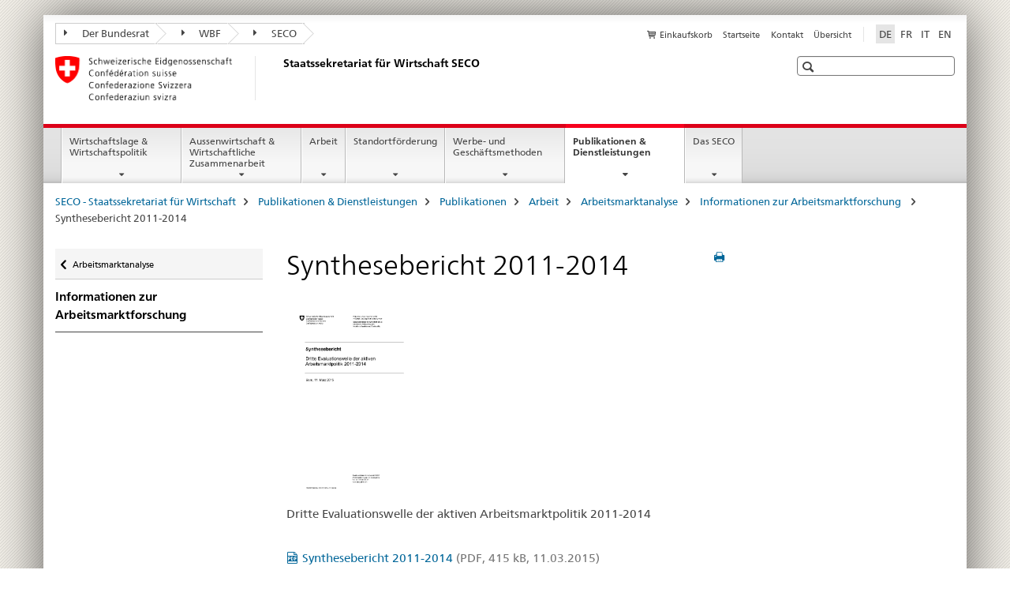

--- FILE ---
content_type: text/html;charset=utf-8
request_url: https://www.seco.admin.ch/seco/de/home/Publikationen_Dienstleistungen/Publikationen_und_Formulare/Arbeit/Arbeitsmarkt/Informationen_Arbeitsmarktforschung/synthesebericht-2011-2014.html
body_size: 9237
content:

<!DOCTYPE HTML>
<!--[if lt IE 7 ]> <html lang="de" class="no-js ie6 oldie"> <![endif]-->
<!--[if IE 7 ]> <html lang="de" class="no-js ie7 oldie"> <![endif]-->
<!--[if IE 8 ]> <html lang="de" class="no-js ie8 oldie"> <![endif]-->
<!--[if IE 9 ]> <html lang="de" class="no-js ie9"> <![endif]-->
<!--[if gt IE 9 ]><!--><html lang="de" class="no-js no-ie"> <!--<![endif]-->


    
<head>
    
    


	
	
		<title>Synthesebericht 2011-2014</title>
	
	


<meta charset="utf-8" />
<meta http-equiv="X-UA-Compatible" content="IE=edge" />
<meta name="viewport" content="width=device-width, initial-scale=1.0" />
<meta http-equiv="cleartype" content="on" />


	<meta name="msapplication-TileColor" content="#ffffff"/>
	<meta name="msapplication-TileImage" content="/etc/designs/core/frontend/guidelines/img/ico/mstile-144x144.png"/>
	<meta name="msapplication-config" content="/etc/designs/core/frontend/guidelines/img/ico/browserconfig.xml"/>



	
	
		
	




	<meta name="google-site-verification" content="L1MdGykfJq7pXHWfq1rP7u7k1gco6UTQ9z1LLcehbg8" />


<meta name="language" content="de" />
<meta name="author" content="Staatssekretariat für Wirtschaft SECO" />




	<!-- current page in other languages -->
	
		<link rel="alternate" type="text/html" href="/seco/de/home/Publikationen_Dienstleistungen/Publikationen_und_Formulare/Arbeit/Arbeitsmarkt/Informationen_Arbeitsmarktforschung/synthesebericht-2011-2014.html" hreflang="de" lang="de"/>
	
		<link rel="alternate" type="text/html" href="/seco/en/home/Publikationen_Dienstleistungen/Publikationen_und_Formulare/Arbeit/Arbeitsmarkt/Informationen_Arbeitsmarktforschung/synthesebericht-2011-2014.html" hreflang="en" lang="en"/>
	
		<link rel="alternate" type="text/html" href="/seco/it/home/Publikationen_Dienstleistungen/Publikationen_und_Formulare/Arbeit/Arbeitsmarkt/Informationen_Arbeitsmarktforschung/synthesebericht-2011-2014.html" hreflang="it" lang="it"/>
	
		<link rel="alternate" type="text/html" href="/seco/fr/home/Publikationen_Dienstleistungen/Publikationen_und_Formulare/Arbeit/Arbeitsmarkt/Informationen_Arbeitsmarktforschung/synthesebericht-2011-2014.html" hreflang="fr" lang="fr"/>
	




	<meta name="twitter:card" content="summary"/>
	
	
		<meta property="og:url" content="https://www.seco.admin.ch/seco/de/home/Publikationen_Dienstleistungen/Publikationen_und_Formulare/Arbeit/Arbeitsmarkt/Informationen_Arbeitsmarktforschung/synthesebericht-2011-2014.html"/>
	
	<meta property="og:type" content="article"/>
	
		<meta property="og:title" content="Synthesebericht 2011-2014"/>
	
	
	






    









	<!--style type="text/css" id="antiClickjack">body{display:none !important;}</style-->
	<script type="text/javascript">

		var styleElement = document.createElement('STYLE');
		styleElement.setAttribute('id', 'antiClickjack');
		styleElement.setAttribute('type', 'text/css');
		styleElement.innerHTML = 'body {display:none !important;}';
		document.getElementsByTagName('HEAD')[0].appendChild(styleElement);

		if (self === top) {
			var antiClickjack = document.getElementById("antiClickjack");
			antiClickjack.parentNode.removeChild(antiClickjack);
		} else {
			top.location = self.location;
		}
	</script>




<script src="/etc.clientlibs/clientlibs/granite/jquery.min.js"></script>
<script src="/etc.clientlibs/clientlibs/granite/utils.min.js"></script>



	<script>
		Granite.I18n.init({
			locale: "de",
			urlPrefix: "/libs/cq/i18n/dict."
		});
	</script>



	<link rel="stylesheet" href="/etc/designs/core/frontend/guidelines.min.css" type="text/css">

	<link rel="stylesheet" href="/etc/designs/core/frontend/modules.min.css" type="text/css">

	
	<link rel="shortcut icon" href="/etc/designs/core/frontend/guidelines/img/ico/favicon.ico">
	<link rel="apple-touch-icon" sizes="57x57" href="/etc/designs/core/frontend/guidelines/img/ico/apple-touch-icon-57x57.png"/>
	<link rel="apple-touch-icon" sizes="114x114" href="/etc/designs/core/frontend/guidelines/img/ico/apple-touch-icon-114x114.png"/>
	<link rel="apple-touch-icon" sizes="72x72" href="/etc/designs/core/frontend/guidelines/img/ico/apple-touch-icon-72x72.png"/>
	<link rel="apple-touch-icon" sizes="144x144" href="/etc/designs/core/frontend/guidelines/img/ico/apple-touch-icon-144x144.png"/>
	<link rel="apple-touch-icon" sizes="60x60" href="/etc/designs/core/frontend/guidelines/img/ico/apple-touch-icon-60x60.png"/>
	<link rel="apple-touch-icon" sizes="120x120" href="/etc/designs/core/frontend/guidelines/img/ico/apple-touch-icon-120x120.png"/>
	<link rel="apple-touch-icon" sizes="76x76" href="/etc/designs/core/frontend/guidelines/img/ico/apple-touch-icon-76x76.png"/>
	<link rel="icon" type="image/png" href="/etc/designs/core/frontend/guidelines/img/ico/favicon-96x96.png" sizes="96x96"/>
	<link rel="icon" type="image/png" href="/etc/designs/core/frontend/guidelines/img/ico/favicon-16x16.png" sizes="16x16"/>
	<link rel="icon" type="image/png" href="/etc/designs/core/frontend/guidelines/img/ico/favicon-32x32.png" sizes="32x32"/>







	<!--[if lt IE 9]>
		<script src="https://cdnjs.cloudflare.com/polyfill/v2/polyfill.js?version=4.8.0"></script>
	<![endif]-->



    



    
        

	

    

</head>


    

<body class="mod mod-layout   skin-layout-template-publications" data-glossary="/seco/de/home.glossaryjs.json">

<div class="mod mod-contentpage">
<ul class="access-keys" role="navigation">
    <li><a href="/seco/de/home.html" accesskey="0">Homepage</a></li>
    
    <li><a href="#main-navigation" accesskey="1">Main navigation</a></li>
    
    
    <li><a href="#content" accesskey="2">Content area</a></li>
    
    
    <li><a href="#site-map" accesskey="3">Sitemap</a></li>
    
    
    <li><a href="#search-field" accesskey="4">Search</a></li>
    
</ul>
</div>

<!-- begin: container -->
<div class="container container-main">

    


<header style="background-size: cover; background-image:" role="banner">
	

	<div class="clearfix">
		
			


	



	<nav class="navbar treecrumb pull-left">

		
		
			<h2 class="sr-only">Treecrumb Bundesverwaltung</h2>
		

		
			
				<ul class="nav navbar-nav">
				

						

						
						<li class="dropdown">
							
							
								
									<a id="federalAdministration-dropdown" href="#" aria-label="Der Bundesrat" class="dropdown-toggle" data-toggle="dropdown"><span class="icon icon--right"></span> Der Bundesrat</a>
								
								
							

							
								
								<ul class="dropdown-menu" role="menu" aria-labelledby="federalAdministration-dropdown">
									
										
										<li class="dropdown-header">
											
												
													<a href="https://www.admin.ch/gov/de/start.html" aria-label="Der Bundesrat admin.ch" target="_blank" title="">Der Bundesrat admin.ch</a>
												
												
											

											
											
												
													<ul>
														<li>
															
																
																
																
																	<a href="http://www.bk.admin.ch" aria-label="BK: Schweizerische Bundeskanzlei" target="_blank" title=""> BK: Schweizerische Bundeskanzlei</a>
																
															
														</li>
													</ul>
												
											
												
													<ul>
														<li>
															
																
																
																
																	<a href="http://www.eda.admin.ch/" aria-label="EDA: Eidgenössisches Departement für auswärtige Angelegenheiten" target="_blank" title=""> EDA: Eidgenössisches Departement für auswärtige Angelegenheiten</a>
																
															
														</li>
													</ul>
												
											
												
													<ul>
														<li>
															
																
																
																
																	<a href="http://www.edi.admin.ch/" aria-label="EDI: Eidgenössisches Departement des Innern" target="_blank" title=""> EDI: Eidgenössisches Departement des Innern</a>
																
															
														</li>
													</ul>
												
											
												
													<ul>
														<li>
															
																
																
																
																	<a href="http://www.ejpd.admin.ch/" aria-label="EJPD: Eidgenössisches Justiz- und Polizeidepartement" target="_blank" title=""> EJPD: Eidgenössisches Justiz- und Polizeidepartement</a>
																
															
														</li>
													</ul>
												
											
												
													<ul>
														<li>
															
																
																
																
																	<a href="http://www.vbs.admin.ch/" aria-label="VBS: Eidgenössisches Departement für Verteidigung, Bevölkerungsschutz und Sport" target="_blank" title=""> VBS: Eidgenössisches Departement für Verteidigung, Bevölkerungsschutz und Sport</a>
																
															
														</li>
													</ul>
												
											
												
													<ul>
														<li>
															
																
																
																
																	<a href="http://www.efd.admin.ch/" aria-label="EFD: Eidgenössisches Finanzdepartement" target="_blank" title=""> EFD: Eidgenössisches Finanzdepartement</a>
																
															
														</li>
													</ul>
												
											
												
													<ul>
														<li>
															
																
																
																
																	<a href="https://www.wbf.admin.ch" aria-label="WBF: Eidgenössisches Departement für Wirtschaft, Bildung und Forschung" target="_blank" title=""> WBF: Eidgenössisches Departement für Wirtschaft, Bildung und Forschung</a>
																
															
														</li>
													</ul>
												
											
												
													<ul>
														<li>
															
																
																
																
																	<a href="http://www.uvek.admin.ch/" aria-label="UVEK: Eidgenössisches Departement für Umwelt, Verkehr, Energie und Kommunikation" target="_blank" title=""> UVEK: Eidgenössisches Departement für Umwelt, Verkehr, Energie und Kommunikation</a>
																
															
														</li>
													</ul>
												
											
										</li>
									
								</ul>
							
						</li>
					

						

						
						<li class="dropdown">
							
							
								
									<a id="departement-dropdown" href="#" aria-label="WBF" class="dropdown-toggle" data-toggle="dropdown"><span class="icon icon--right"></span> WBF</a>
								
								
							

							
								
								<ul class="dropdown-menu" role="menu" aria-labelledby="departement-dropdown">
									
										
										<li class="dropdown-header">
											
												
													<a href="https://www.wbf.admin.ch" aria-label="WBF: Eidgenössisches Departement für Wirtschaft, Bildung und Forschung" target="_blank" title="">WBF: Eidgenössisches Departement für Wirtschaft, Bildung und Forschung</a>
												
												
											

											
											
												
													<ul>
														<li>
															
																
																
																
																	<a href="https://www.sbfi.admin.ch/sbfi/de/home.html" aria-label="SBFI: Staatssekretariat für Bildung, Forschung und Innovation" target="_blank" title=""> SBFI: Staatssekretariat für Bildung, Forschung und Innovation</a>
																
															
														</li>
													</ul>
												
											
												
													<ul>
														<li>
															
																
																
																
																	<a href="https://www.blw.admin.ch/blw/de/home.html" aria-label="BLW: Bundesamt für Landwirtschaft" target="_blank" title=""> BLW: Bundesamt für Landwirtschaft</a>
																
															
														</li>
													</ul>
												
											
												
													<ul>
														<li>
															
																
																
																
																	<a href="http://www.bwl.admin.ch/index.html?lang=de" aria-label="BWL: Bundesamt für wirtschaftliche Landesversorgung" target="_blank" title=""> BWL: Bundesamt für wirtschaftliche Landesversorgung</a>
																
															
														</li>
													</ul>
												
											
												
													<ul>
														<li>
															
																
																
																
																	<a href="https://www.bwo.admin.ch/bwo/de/home.html" aria-label="BWO: Bundesamt für Wohnungswesen" target="_blank" title=""> BWO: Bundesamt für Wohnungswesen</a>
																
															
														</li>
													</ul>
												
											
												
													<ul>
														<li>
															
																
																
																
																	<a href="https://www.kti.admin.ch/kti/de/home.html" aria-label="KTI: Kommission für Technologie und Innovation" target="_blank" title=""> KTI: Kommission für Technologie und Innovation</a>
																
															
														</li>
													</ul>
												
											
												
													<ul>
														<li>
															
																
																
																
																	<a href="https://www.zivi.admin.ch/de/" aria-label="ZIVI: Bundesamt für Zivildienst" target="_blank" title=""> ZIVI: Bundesamt für Zivildienst</a>
																
															
														</li>
													</ul>
												
											
												
													<ul>
														<li>
															
																
																
																
																	<a href="https://www.konsum.admin.ch/bfk/de/home.html" aria-label="BFK: Eidgenössisches Büro für Konsumentenfragen" target="_blank" title=""> BFK: Eidgenössisches Büro für Konsumentenfragen</a>
																
															
														</li>
													</ul>
												
											
												
													<ul>
														<li>
															
																
																
																
																	<a href="https://www.preisueberwacher.admin.ch/pue/de/home.html" aria-label="PUE: Preisüberwachung" target="_blank" title=""> PUE: Preisüberwachung</a>
																
															
														</li>
													</ul>
												
											
												
													<ul>
														<li>
															
																
																
																
																	<a href="https://www.weko.admin.ch/weko/de/home.html" aria-label="WEKO: Wettbewerbskommission" target="_blank" title=""> WEKO: Wettbewerbskommission</a>
																
															
														</li>
													</ul>
												
											
										</li>
									
								</ul>
							
						</li>
					

						

						
						<li class="dropdown">
							
							
								
									<a id="federalOffice-dropdown" href="#" aria-label="SECO" class="dropdown-toggle" data-toggle="dropdown"><span class="icon icon--right"></span> SECO</a>
								
								
							

							
								
								<ul class="dropdown-menu" role="menu" aria-labelledby="federalOffice-dropdown">
									
										
										<li class="dropdown-header">
											
												
													<a href="/seco/de/home/wirtschaftslage---wirtschaftspolitik/wirtschaftspolitik.html" aria-label="Wirtschaftspolitik" data-skipextcss="true">Wirtschaftspolitik</a>
												
												
											

											
											
												
													<ul>
														<li>
															
																
																
																
																	<a href="/seco/de/home/wirtschaftslage---wirtschaftspolitik/Wirtschaftslage.html" aria-label="Wirtschaftslage" data-skipextcss="true"> Wirtschaftslage</a>
																
															
														</li>
													</ul>
												
											
												
													<ul>
														<li>
															
																
																
																
																	<a href="/seco/de/home/Aussenwirtschaftspolitik_Wirtschaftliche_Zusammenarbeit/Wirtschaftsbeziehungen.html" aria-label="Aussenwirtschaft" data-skipextcss="true"> Aussenwirtschaft</a>
																
															
														</li>
													</ul>
												
											
												
													<ul>
														<li>
															
																
																
																
																	<a href="/seco/de/home/Arbeit/Arbeitsbedingungen.html" aria-label="Arbeitsbedingungen" data-skipextcss="true"> Arbeitsbedingungen</a>
																
															
														</li>
													</ul>
												
											
												
													<ul>
														<li>
															
																
																
																
																	<a href="/seco/de/home/Arbeit/Personenfreizugigkeit_Arbeitsbeziehungen.html" aria-label="Personenfreizügigkeit und Arbeitsbeziehungen" data-skipextcss="true"> Personenfreizügigkeit und Arbeitsbeziehungen</a>
																
															
														</li>
													</ul>
												
											
												
													<ul>
														<li>
															
																
																
																
																	<a href="/seco/de/home/Arbeit/Arbeitslosenversicherung.html" aria-label="Arbeitslosenversicherung" data-skipextcss="true"> Arbeitslosenversicherung</a>
																
															
														</li>
													</ul>
												
											
												
													<ul>
														<li>
															
																
																
																
																	<a href="/seco/de/home/Arbeit/Internationale_Arbeitsfragen.html" aria-label="Internationale Arbeitsfragen" data-skipextcss="true"> Internationale Arbeitsfragen</a>
																
															
														</li>
													</ul>
												
											
												
													<ul>
														<li>
															
																
																
																
																	<a href="/seco/de/home/Standortfoerderung/Exportfoerderung_Standortpromotion.html" aria-label="Exportförderung und Standortpromotion" data-skipextcss="true"> Exportförderung und Standortpromotion</a>
																
															
														</li>
													</ul>
												
											
												
													<ul>
														<li>
															
																
																
																
																	<a href="/seco/de/home/Standortfoerderung/Regional_Raumordnungspolitik.html" aria-label="Regional- und Raumordnungspolitik" data-skipextcss="true"> Regional- und Raumordnungspolitik</a>
																
															
														</li>
													</ul>
												
											
												
													<ul>
														<li>
															
																
																
																
																	<a href="/seco/de/home/Standortfoerderung/KMU-Politik.html" aria-label="KMU-Politik" data-skipextcss="true"> KMU-Politik</a>
																
															
														</li>
													</ul>
												
											
												
													<ul>
														<li>
															
																
																
																
																	<a href="/seco/de/home/Standortfoerderung/Tourismuspolitik.html" aria-label="Tourismuspolitik" data-skipextcss="true"> Tourismuspolitik</a>
																
															
														</li>
													</ul>
												
											
												
													<ul>
														<li>
															
																
																
																
																	<a href="/seco/de/home/Werbe_Geschaeftsmethoden.html" aria-label="Werbe- und Geschäftsmethoden" data-skipextcss="true"> Werbe- und Geschäftsmethoden</a>
																
															
														</li>
													</ul>
												
											
										</li>
									
								</ul>
							
						</li>
					
				</ul>
			
			
		
	</nav>




		

		
<!-- begin: metanav -->
<section class="nav-services clearfix">
	
	
		


	
	<h2>Synthesebericht 2011-2014</h2>

	

		
		

		<nav class="nav-lang">
			<ul>
				
					<li>
						
							
								<a class="active" lang="de" title="Deutsch selected" aria-label="Deutsch selected">DE</a>
							
							
							
						
					</li>
				
					<li>
						
							
							
								<a href="/seco/fr/home/Publikationen_Dienstleistungen/Publikationen_und_Formulare/Arbeit/Arbeitsmarkt/Informationen_Arbeitsmarktforschung/synthesebericht-2011-2014.html" lang="fr" title="Französisch" aria-label="Französisch">FR</a>
							
							
						
					</li>
				
					<li>
						
							
							
								<a href="/seco/it/home/Publikationen_Dienstleistungen/Publikationen_und_Formulare/Arbeit/Arbeitsmarkt/Informationen_Arbeitsmarktforschung/synthesebericht-2011-2014.html" lang="it" title="Italienisch" aria-label="Italienisch">IT</a>
							
							
						
					</li>
				
					<li>
						
							
							
								<a href="/seco/en/home/Publikationen_Dienstleistungen/Publikationen_und_Formulare/Arbeit/Arbeitsmarkt/Informationen_Arbeitsmarktforschung/synthesebericht-2011-2014.html" lang="en" title="Englisch" aria-label="Englisch">EN</a>
							
							
						
					</li>
				
			</ul>
		</nav>

	


		
		

    
        
            
            

                
                <h2 class="sr-only">Service navigation</h2>

                <nav class="nav-service">
                    <ul>
                        
                            <li>
                                <a href="/seco/de/home/Publikationen_Dienstleistungen/Publikationen_und_Formulare/bestellformular_info.html" class="icon icon--before icon--cart" title="Einkaufskorb" aria-label="Einkaufskorb">Einkaufskorb</a>
                                <span class="shopping-cart-count"></span>
                            </li>
                        
                        
                            <li><a href="/seco/de/home.html" title="Startseite" aria-label="Startseite" data-skipextcss="true">Startseite</a></li>
                        
                            <li><a href="/seco/de/home/seco/Kontakt.html" target="_blank" title="Kontakt" aria-label="Kontakt" data-skipextcss="true">Kontakt</a></li>
                        
                            <li><a href="/seco/de/home/sitemap.html" title="&Uuml;bersicht" aria-label="&Uuml;bersicht" data-skipextcss="true">&Uuml;bersicht</a></li>
                        
                    </ul>
                </nav>

            
        
    


	
	
</section>
<!-- end: metanav -->

	</div>

	
		

	
	
		
<div class="mod mod-logo">
    
        
        
            
                <a href="/seco/de/home.html" class="brand  hidden-xs" id="logo" title="SECO - Staatssekretariat f&uuml;r Wirtschaft" aria-label="SECO - Staatssekretariat f&uuml;r Wirtschaft">
                    
                        
                            <img src="/seco/de/_jcr_content/logo/image.imagespooler.png/1458543379936/logo.png" alt="Staatssekretariat f&#252;r Wirtschaft SECO"/>
                        
                        
                    
                    <h2 id="logo-desktop-departement">Staatssekretariat f&uuml;r Wirtschaft SECO
                    </h2>
                </a>
                
            
        
    
</div>

	


	

 	
		


	



	
	
		

<div class="mod mod-searchfield">

	
		

		
			

			<!-- begin: sitesearch desktop-->
			<div class="mod mod-searchfield global-search global-search-standard">
				<form action="/seco/de/home/suche.html" class="form-horizontal form-search pull-right">
					<h2 class="sr-only">Suche</h2>
					<label for="search-field" class="sr-only"></label>
					<input id="search-field" name="query" class="form-control search-field" type="text" placeholder=""/>
                    <button class="icon icon--search icon--before" tabindex="0" role="button">
                        <span class="sr-only"></span>
                    </button>
                    <button class="icon icon--close icon--after search-reset" tabindex="0" role="button"><span class="sr-only"></span></button>
					<div class="search-results">
						<div class="search-results-list"></div>
					</div>
				</form>
			</div>
			<!-- end: sitesearch desktop-->

		
	

</div>

	



	

	

 	


</header>



    


	
	
		

<div class="mod mod-mainnavigation">

	<!-- begin: mainnav -->
	<div class="nav-main yamm navbar" id="main-navigation">

		<h2 class="sr-only">
			Hauptnavigation
		</h2>

		
			


<!-- mobile mainnav buttonbar -->
 <section class="nav-mobile">
	<div class="table-row">
		<div class="nav-mobile-header">
			<div class="table-row">
				<span class="nav-mobile-logo">
					
						
						
							<img src="/etc/designs/core/frontend/guidelines/img/swiss.svg" onerror="this.onerror=null; this.src='/etc/designs/core/frontend/guidelines/img/swiss.png'" alt="Staatssekretariat für Wirtschaft SECO"/>
						
					
				</span>
				<h2>
					<a href="/seco/de/home.html" title="SECO - Staatssekretariat f&uuml;r Wirtschaft" aria-label="SECO - Staatssekretariat f&uuml;r Wirtschaft">SECO</a>
				</h2>
			</div>
		</div>
		<div class="table-cell dropdown">
			<a href="#" class="nav-mobile-menu dropdown-toggle" data-toggle="dropdown">
				<span class="icon icon--menu"></span>
			</a>
			<div class="drilldown dropdown-menu" role="menu">
				<div class="drilldown-container">
					<nav class="nav-page-list">
						
							<ul aria-controls="submenu">
								
									
									
										<li>
											
												
												
													<a href="/seco/de/home/wirtschaftslage---wirtschaftspolitik.html">Wirtschaftslage &amp; Wirtschaftspolitik</a>
												
											
										</li>
									
								
							</ul>
						
							<ul aria-controls="submenu">
								
									
									
										<li>
											
												
												
													<a href="/seco/de/home/Aussenwirtschaftspolitik_Wirtschaftliche_Zusammenarbeit.html">Aussenwirtschaft &amp; Wirtschaftliche Zusammenarbeit</a>
												
											
										</li>
									
								
							</ul>
						
							<ul aria-controls="submenu">
								
									
									
										<li>
											
												
												
													<a href="/seco/de/home/Arbeit.html">Arbeit</a>
												
											
										</li>
									
								
							</ul>
						
							<ul aria-controls="submenu">
								
									
									
										<li>
											
												
												
													<a href="/seco/de/home/Standortfoerderung.html">Standortförderung</a>
												
											
										</li>
									
								
							</ul>
						
							<ul aria-controls="submenu">
								
									
									
										<li>
											
												
												
													<a href="/seco/de/home/Werbe_Geschaeftsmethoden.html">Werbe- und Geschäftsmethoden</a>
												
											
										</li>
									
								
							</ul>
						
							<ul aria-controls="submenu">
								
									
									
										<li>
											
												
												
													<a href="/seco/de/home/Publikationen_Dienstleistungen.html">Publikationen &amp; Dienstleistungen</a>
												
											
										</li>
									
								
							</ul>
						
							<ul aria-controls="submenu">
								
									
									
										<li>
											
												
												
													<a href="/seco/de/home/seco.html">Das SECO</a>
												
											
										</li>
									
								
							</ul>
						

						<button class="yamm-close-bottom" aria-label="Schliessen">
							<span class="icon icon--top" aria-hidden="true"></span>
						</button>
					</nav>
				</div>
			</div>
		</div>
		<div class="table-cell dropdown">
			<a href="#" class="nav-mobile-menu dropdown-toggle" data-toggle="dropdown">
				<span class="icon icon--search"></span>
			</a>
			<div class="dropdown-menu" role="menu">
				
				



	
		


<div class="mod mod-searchfield">

    
        <div class="mod mod-searchfield global-search global-search-mobile">
            <form action="/seco/de/home/suche.html" class="form  mod-searchfield-mobile" role="form">
                <h2 class="sr-only">Suche</h2>
                <label for="search-field-phone" class="sr-only">
                    
                </label>
                <input id="search-field-phone" name="query" class="search-input form-control" type="text" placeholder=""/>
                <button class="icon icon--search icon--before" tabindex="0" role="button">
                    <span class="sr-only"></span>
                </button>
                <button class="icon icon--close icon--after search-reset" tabindex="0" role="button"><span class="sr-only"></span></button>

                <div class="search-results">
                    <div class="search-results-list"></div>
                </div>
            </form>
        </div>
    

</div>

	
	


				
			</div>
		</div>
	</div>
</section>

		

		
		<ul class="nav navbar-nav" aria-controls="submenu">

			
			

				
                
				

				<li class="dropdown yamm-fw  ">
					
						
			      		
							<a href="/seco/de/home/wirtschaftslage---wirtschaftspolitik.html" aria-label="Wirtschaftslage &amp; Wirtschaftspolitik" class="dropdown-toggle" data-toggle="dropdown" data-url="/seco/de/home/wirtschaftslage---wirtschaftspolitik/_jcr_content/par.html">Wirtschaftslage &amp; Wirtschaftspolitik</a>
							
							<ul class="dropdown-menu" role="menu" aria-controls="submenu">
								<li>
									<div class="yamm-content container-fluid">
										<div class="row">
											<div class="col-sm-12">
												<button class="yamm-close btn btn-link icon icon--after icon--close pull-right">Schliessen</button>
											</div>
										</div>
										<div class="row">
											<div class="col-md-12 main-column">

											</div>
										</div>
										<br><br><br>
										<button class="yamm-close-bottom" aria-label="Schliessen"><span class="icon icon--top"></span></button>
									</div>
								</li>
							</ul>
						
					
				</li>
			

				
                
				

				<li class="dropdown yamm-fw  ">
					
						
			      		
							<a href="/seco/de/home/Aussenwirtschaftspolitik_Wirtschaftliche_Zusammenarbeit.html" aria-label="Aussenwirtschaft &amp; Wirtschaftliche Zusammenarbeit" class="dropdown-toggle" data-toggle="dropdown" data-url="/seco/de/home/Aussenwirtschaftspolitik_Wirtschaftliche_Zusammenarbeit/_jcr_content/par.html">Aussenwirtschaft &amp; Wirtschaftliche Zusammenarbeit</a>
							
							<ul class="dropdown-menu" role="menu" aria-controls="submenu">
								<li>
									<div class="yamm-content container-fluid">
										<div class="row">
											<div class="col-sm-12">
												<button class="yamm-close btn btn-link icon icon--after icon--close pull-right">Schliessen</button>
											</div>
										</div>
										<div class="row">
											<div class="col-md-12 main-column">

											</div>
										</div>
										<br><br><br>
										<button class="yamm-close-bottom" aria-label="Schliessen"><span class="icon icon--top"></span></button>
									</div>
								</li>
							</ul>
						
					
				</li>
			

				
                
				

				<li class="dropdown yamm-fw  ">
					
						
			      		
							<a href="/seco/de/home/Arbeit.html" aria-label="Arbeit" class="dropdown-toggle" data-toggle="dropdown" data-url="/seco/de/home/Arbeit/_jcr_content/par.html">Arbeit</a>
							
							<ul class="dropdown-menu" role="menu" aria-controls="submenu">
								<li>
									<div class="yamm-content container-fluid">
										<div class="row">
											<div class="col-sm-12">
												<button class="yamm-close btn btn-link icon icon--after icon--close pull-right">Schliessen</button>
											</div>
										</div>
										<div class="row">
											<div class="col-md-12 main-column">

											</div>
										</div>
										<br><br><br>
										<button class="yamm-close-bottom" aria-label="Schliessen"><span class="icon icon--top"></span></button>
									</div>
								</li>
							</ul>
						
					
				</li>
			

				
                
				

				<li class="dropdown yamm-fw  ">
					
						
			      		
							<a href="/seco/de/home/Standortfoerderung.html" aria-label="Standortförderung" class="dropdown-toggle" data-toggle="dropdown" data-url="/seco/de/home/Standortfoerderung/_jcr_content/par.html">Standortförderung</a>
							
							<ul class="dropdown-menu" role="menu" aria-controls="submenu">
								<li>
									<div class="yamm-content container-fluid">
										<div class="row">
											<div class="col-sm-12">
												<button class="yamm-close btn btn-link icon icon--after icon--close pull-right">Schliessen</button>
											</div>
										</div>
										<div class="row">
											<div class="col-md-12 main-column">

											</div>
										</div>
										<br><br><br>
										<button class="yamm-close-bottom" aria-label="Schliessen"><span class="icon icon--top"></span></button>
									</div>
								</li>
							</ul>
						
					
				</li>
			

				
                
				

				<li class="dropdown yamm-fw  ">
					
						
			      		
							<a href="/seco/de/home/Werbe_Geschaeftsmethoden.html" aria-label="Werbe- und Geschäftsmethoden" class="dropdown-toggle" data-toggle="dropdown" data-url="/seco/de/home/Werbe_Geschaeftsmethoden/_jcr_content/par.html">Werbe- und Geschäftsmethoden</a>
							
							<ul class="dropdown-menu" role="menu" aria-controls="submenu">
								<li>
									<div class="yamm-content container-fluid">
										<div class="row">
											<div class="col-sm-12">
												<button class="yamm-close btn btn-link icon icon--after icon--close pull-right">Schliessen</button>
											</div>
										</div>
										<div class="row">
											<div class="col-md-12 main-column">

											</div>
										</div>
										<br><br><br>
										<button class="yamm-close-bottom" aria-label="Schliessen"><span class="icon icon--top"></span></button>
									</div>
								</li>
							</ul>
						
					
				</li>
			

				
                
				

				<li class="dropdown yamm-fw  current">
					
						
			      		
							<a href="/seco/de/home/Publikationen_Dienstleistungen.html" aria-label="Publikationen &amp; Dienstleistungen" class="dropdown-toggle" data-toggle="dropdown" data-url="/seco/de/home/Publikationen_Dienstleistungen/_jcr_content/par.html">Publikationen &amp; Dienstleistungen<span class="sr-only">current page</span></a>
							
							<ul class="dropdown-menu" role="menu" aria-controls="submenu">
								<li>
									<div class="yamm-content container-fluid">
										<div class="row">
											<div class="col-sm-12">
												<button class="yamm-close btn btn-link icon icon--after icon--close pull-right">Schliessen</button>
											</div>
										</div>
										<div class="row">
											<div class="col-md-12 main-column">

											</div>
										</div>
										<br><br><br>
										<button class="yamm-close-bottom" aria-label="Schliessen"><span class="icon icon--top"></span></button>
									</div>
								</li>
							</ul>
						
					
				</li>
			

				
                
				

				<li class="dropdown yamm-fw  ">
					
						
			      		
							<a href="/seco/de/home/seco.html" aria-label="Das SECO" class="dropdown-toggle" data-toggle="dropdown" data-url="/seco/de/home/seco/_jcr_content/par.html">Das SECO</a>
							
							<ul class="dropdown-menu" role="menu" aria-controls="submenu">
								<li>
									<div class="yamm-content container-fluid">
										<div class="row">
											<div class="col-sm-12">
												<button class="yamm-close btn btn-link icon icon--after icon--close pull-right">Schliessen</button>
											</div>
										</div>
										<div class="row">
											<div class="col-md-12 main-column">

											</div>
										</div>
										<br><br><br>
										<button class="yamm-close-bottom" aria-label="Schliessen"><span class="icon icon--top"></span></button>
									</div>
								</li>
							</ul>
						
					
				</li>
			
		</ul>
	</div>
</div>

	



    

<!-- begin: main -->
<div class="container-fluid hidden-xs">
	<div class="row">
		<div class="col-sm-12">
			
	


<div class="mod mod-breadcrumb">
	<h2 id="br1" class="sr-only">Breadcrumb</h2>
	<ol class="breadcrumb" role="menu" aria-labelledby="br1">
		
			<li><a href="/seco/de/home.html" title="SECO - Staatssekretariat f&uuml;r Wirtschaft" aria-label="SECO - Staatssekretariat f&uuml;r Wirtschaft">SECO - Staatssekretariat f&uuml;r Wirtschaft</a><span class="icon icon--greater"></span></li>
		
			<li><a href="/seco/de/home/Publikationen_Dienstleistungen.html" title="Publikationen &amp; Dienstleistungen" aria-label="Publikationen &amp; Dienstleistungen">Publikationen &amp; Dienstleistungen</a><span class="icon icon--greater"></span></li>
		
			<li><a href="/seco/de/home/Publikationen_Dienstleistungen/Publikationen_und_Formulare.html" title="Publikationen" aria-label="Publikationen">Publikationen</a><span class="icon icon--greater"></span></li>
		
			<li><a href="/seco/de/home/Publikationen_Dienstleistungen/Publikationen_und_Formulare/Arbeit.html" title="Arbeit" aria-label="Arbeit">Arbeit</a><span class="icon icon--greater"></span></li>
		
			<li><a href="/seco/de/home/Publikationen_Dienstleistungen/Publikationen_und_Formulare/Arbeit/Arbeitsmarkt.html" title="Arbeitsmarktanalyse" aria-label="Arbeitsmarktanalyse">Arbeitsmarktanalyse</a><span class="icon icon--greater"></span></li>
		
			<li><a href="/seco/de/home/Publikationen_Dienstleistungen/Publikationen_und_Formulare/Arbeit/Arbeitsmarkt/Informationen_Arbeitsmarktforschung.html" title="Informationen zur Arbeitsmarktforschung " aria-label="Informationen zur Arbeitsmarktforschung ">Informationen zur Arbeitsmarktforschung </a><span class="icon icon--greater"></span></li>
		
		<li class="active" role="presentation">Synthesebericht 2011-2014</li>
	</ol>
</div>

	
		</div>
	</div>
</div>



	
	
		<div class="container-fluid">
			

<div class="row">
    <div class="col-sm-4 col-md-3 drilldown">
        

<div class="mod mod-leftnavigation">

		<a href="#collapseSubNav" data-toggle="collapse" class="collapsed visible-xs">Unternavigation</a>
		<div class="drilldown-container">
			<nav class="nav-page-list">
				
					<a href="/seco/de/home/Publikationen_Dienstleistungen/Publikationen_und_Formulare/Arbeit/Arbeitsmarkt.html" class="icon icon--before icon--less visible-xs">Zurück</a>

					<a href="/seco/de/home/Publikationen_Dienstleistungen/Publikationen_und_Formulare/Arbeit/Arbeitsmarkt.html" class="icon icon--before icon--less"><span class="sr-only">Zurück zu </span>Arbeitsmarktanalyse</a>
				
				<ul>
					
						
							
							
								<li class="list-emphasis">
									<a href="/seco/de/home/Publikationen_Dienstleistungen/Publikationen_und_Formulare/Arbeit/Arbeitsmarkt/Informationen_Arbeitsmarktforschung.html">Informationen zur Arbeitsmarktforschung </a>
								</li>
							
						
					

					
					
					

					
				</ul>
			</nav>
		</div>

</div>

    </div>
    <div class="col-sm-8 col-md-9 main-column" id="content" role="main">
        <div class="row">
            <div class="col-md-8 main-content js-glossary-context">
                

<div class="visible-xs visible-sm">
	<p><a href="#context-sidebar" class="icon icon--before icon--root">Context sidebar</a></p>
</div>

<div class="contentHead">
	



<div class="mod mod-backtooverview">
	
</div>


	
	


	
	
		<a href="javascript:$.printPreview.printPreview()" onclick="" class="icon icon--before icon--print pull-right" title="Seite drucken"></a>
	




	
	

<div class="mod mod-contentpagefull">
    <h1 class="text-inline">Synthesebericht 2011-2014</h1>
</div>

</div>	






<div class="mod mod-publication">
	
		
		
			<div class="row">
				<div class="col-sm-4">
					
						<figure>
							<img src="/seco/de/home/Publikationen_Dienstleistungen/Publikationen_und_Formulare/Arbeit/Arbeitsmarkt/Informationen_Arbeitsmarktforschung/synthesebericht-2011-2014/_jcr_content/publication/image.imagespooler.jpg/1466431838087/258.1000/Synthesebericht_3_DE.png" alt="Synthesebericht_3_DE"/>
						</figure>
					
				</div>
				<div class="col-sm-8">
					

				</div>
			</div>
	      
	      	<p>Dritte Evaluationswelle der aktiven Arbeitsmarktpolitik 2011-2014</p>
<br/>
	      
	      
	      	<p class="download">
	      		<a href="/dam/seco/de/dokumente/Publikationen_Dienstleistungen/Publikationen_Formulare/Arbeit/Arbeitsmarkt/Arbeitsmarktforschung/Synthesebericht.pdf.download.pdf/Synthesebericht_3_DE.pdf" title="Synthesebericht 2011-2014" class="icon icon--before icon--pdf">Synthesebericht 2011-2014<span class="text-dimmed"> (PDF, 415 kB, 11.03.2015)</span></a>
	      	</p>
	      
		
	
</div>



    
        
    




<div class="mod mod-publicationorder">
	
		
			
		
		
	
</div>


	






<div class="mod mod-backtooverview">
	
</div>




<div class="clearfix">
	





	
	
	
		
	






	<p class="pull-left">
		
		

		
			<small>
				<span class="text-dimmed">Letzte Änderung&nbsp;20.06.2016</span>
			</small>
		
	</p>


	
	


	<p class="pull-right">
		<small>
			
				<a href="#" class="icon icon--before icon--power hidden-print">
					Zum Seitenanfang
				</a>
			
		</small>
	</p>
 
</div>


	
		


	

	
<div class="mod mod-socialshare">
	

	<div class="social-sharing" aria-labelledby="social_share">
		<label id="social_share" class="sr-only">Social share</label>
		
			<a href="#" aria-label="Facebook" data-analytics="facebook" onclick="window.open('https://www.facebook.com/sharer/sharer.php?u='+encodeURIComponent(location.href), 'share-dialog', 'width=626,height=436'); return false;">
				<img src="/etc/designs/core/frontend/guidelines/img/FB-f-Logo__blue_29.png" width="16px" height="16px" alt="">
			</a>
		
		
		
			<a href="#" aria-label="Twitter" data-analytics="twitter" onclick="window.open('http://twitter.com/share?text='+encodeURIComponent('Synthesebericht 2011-2014')+'&url='+encodeURIComponent(location.href), 'share-dialog', 'width=626,height=436'); return false;">
				<img src="/etc/designs/core/frontend/guidelines/img/Twitter_logo_blue.png" width="16px" height="16px" alt="">
			</a>
		

		
			<a href="#" aria-label="Xing" data-analytics="xing" onclick="window.open('https://www.xing.com/spi/shares/new?url='+encodeURIComponent(location.href), 'share-dialog', 'width=600,height=450'); return false;">
				<img src="/etc/designs/core/frontend/assets/img/ico-xing.png" width="16px" height="16px" alt=""/>
			</a>
		

		
			<a href="#" aria-label="LinkedIn" data-analytics="linkedin" onclick="window.open('https://www.linkedin.com/shareArticle?mini=true&url='+encodeURIComponent(location.href), 'share-dialog', 'width=600,height=450'); return false;">
				<img src="/etc/designs/core/frontend/assets/img/ico-linkedin.png" width="16px" height="16px" alt=""/>
			</a>
		
	</div>
</div>

	
	

	

            </div>
            <div class="col-md-4">
                


<div class="context-column">
	
		
			<a name="context-sidebar"></a>
						
		





	
		
		
			<div class="mod mod-contactbox">
				
					
						
					
					
				
			</div>
		
	


	
	
		



	<div class="mod mod-basket">
		<aside class="cart">
			<h4>
				Einkaufskorb
			</h4>
			<ul class="list-unstyled order-list js-order-list">
			</ul>
			
				<p><a href="/seco/de/home/Publikationen_Dienstleistungen/Publikationen_und_Formulare/bestellformular_info.html" class="icon icon--before icon--cart" title="Bestellformular" aria-label="Bestellformular">Bestellformular</a></p>
			
		</aside>
		<script type="text/template" id="order-list-template">
			{{ for(var i=0,item;i<data.length;i++) {
				index = i+1; item = data[i];
			}}
				<li class="clearfix" id="{{= item.id }}">
					<span class="pull-left">{{= item.quantity }}x {{= item.productTitle }}</span>
					<a class="storage-delete pull-right" href="#">
						<span class="icon icon--after icon--trash"></span>
					</a>
					<input type="hidden" name="order_{{= index }}_productTitle" value="{{= item.productTitle }}" />
					<input type="hidden" name="order_{{= index }}_quantity" value="{{= item.quantity }}" />
					<input type="hidden" name="order_{{= index }}_productId" value="{{= item.productId }}" />
					<input type="text" name="genericKeyValueParameter" value="{{= item.productTitle + "##" }}{{= item.quantity }}x" />
				</li>
			{{ } }}
		</script>
	</div>

	
	
	

	


    
        
    



</div>

            </div>
        </div>
    </div>

</div>

		</div>
	

<!-- end: main -->


    <span class="visible-print">https://www.seco.admin.ch/content/seco/de/home/Publikationen_Dienstleistungen/Publikationen_und_Formulare/Arbeit/Arbeitsmarkt/Informationen_Arbeitsmarktforschung/synthesebericht-2011-2014.html</span>

    
<footer role="contentinfo">
	<h2 class="sr-only">Footer</h2>

  

  
	<a name="context-sidebar"></a>
  

  
  

  	

    
        
            <div class="container-fluid footer-service">
                <h3>Staatssekretariat für Wirtschaft SECO</h3>
                <nav>
                    <ul>
                        
                            <li><a href="/seco/de/home/Publikationen_Dienstleistungen/Publikationen_und_Formulare/bestellformular_info.html" class="icon icon--before icon--cart" title="Einkaufskorb" aria-label="Einkaufskorb">Einkaufskorb</a></li>
                        
                        
                            <li><a href="/seco/de/home.html" title="Startseite" aria-label="Startseite">Startseite</a></li>
                        
                            <li><a href="/seco/de/home/seco/Kontakt.html" target="_blank" title="Kontakt" aria-label="Kontakt">Kontakt</a></li>
                        
                            <li><a href="/seco/de/home/sitemap.html" title="&Uuml;bersicht" aria-label="&Uuml;bersicht">&Uuml;bersicht</a></li>
                        
                    </ul>
                </nav>
            </div>
        
    



	

    	
			
			
				
					
<div class="site-map">
	<h2 class="sr-only">Footer</h2>

	<a href="#site-map" data-target="#site-map" data-toggle="collapse" class="site-map-toggle collapsed">Sitemap</a>

	<div class="container-fluid" id="site-map">
		<div class="col-sm-6 col-md-3">
			


<div class="mod mod-linklist">
	
	



	
		
		
			
			
			
				
					
				
				
			
			
		
	



	
</div>

		</div>
		<div class="col-sm-6 col-md-3">
			


<div class="mod mod-linklist">
	
	



	
		
		
			
			
			
				
					
				
				
			
			
		
	



	
</div>

		</div>
		<div class="col-sm-6 col-md-3">
			


<div class="mod mod-linklist">
	
	



	
		
		
			
			
			
				
					
				
				
			
			
		
	



	
</div>

		</div>
		<div class="col-sm-6 col-md-3">
			


<div class="mod mod-linklist">
	
	



	
		
		
			
			
			
				
					
				
				
			
			
		
	



	
</div>

		</div>
		<div class="col-sm-6 col-md-3">
			


<div class="mod mod-linklist">
	
	



	
		
		
			
			
			
				
					
				
				
			
			
		
	



	
</div>

		</div>
		<div class="col-sm-6 col-md-3">
			


<div class="mod mod-linklist">
	
	



	
		
		
			
			
			
				
					
				
				
			
			
		
	



	
</div>

		</div>
		<div class="col-sm-6 col-md-3">
			


<div class="mod mod-linklist">
	
	



	
		
		
			
			
			
				
					
				
				
			
			
		
	



	
</div>

		</div>
		<div class="col-sm-6 col-md-3">
			


<div class="mod mod-linklist">
	
	



	
		
		
			
			
			
				
					
				
				
			
			
		
	



	
</div>

		</div>
	</div>
</div>
				
			
		
    


  	<div class="container-fluid">
  		
	


	
		
			
				<h3>Folgen Sie uns!</h3>
			

			<nav class="links-social" aria-labelledby="social_media">
				<label id="social_media" class="sr-only">Social media links</label>
				<ul>
					
						<li><a href="https://twitter.com/SECO_CH" class="icon icon--before  icon icon--before icon--twitter" target="_blank" title="Twitter" aria-label="Twitter">Twitter</a></li>
					
						<li><a href="https://www.youtube.com/channel/UC0S4iYxIeaIR4LGG9t4PGRQ" class="icon icon--before  icon icon--before fa fa-youtube" aria-label="YouTube" target="_blank" title="">YouTube</a></li>
					
						<li><a href="https://www.admin.ch/gov/de/start/dokumentation/medienmitteilungen/rss-feeds.html" class="icon icon--before  icon icon--before icon--rss" aria-label="RSS Feed" target="_blank" title="">RSS Feed</a></li>
					
				</ul>
			</nav>
		
		
	



		
	

<div class="mod mod-cobranding">
    
        
            
        
        
    
</div>




  		<!-- begin: logo phone -->
		
			
			

	
		
<div class="mod mod-logo">
	
	
		
			<hr class="footer-line visible-xs">
			<img src="/seco/de/_jcr_content/logo/image.imagespooler.png/1458543379936/logo.png" class="visible-xs" alt="Staatssekretariat f&#252;r Wirtschaft SECO"/>
		
		
	
	
</div>
	
	


			
		
	 	<!-- end: logo phone -->
  	</div>

    

<div class="footer-address">
	

	<span class="hidden-xs">Staatssekretariat für Wirtschaft SECO</span>


	

	
		
			<nav class="pull-right">
				<ul>
					
						<li><a href="https://www.admin.ch/gov/de/start/rechtliches.html" target="_blank" aria-label="Rechtliche Grundlagen" title="">Rechtliche Grundlagen</a></li>
					
				</ul>
			</nav>
		
		
	


</div>


  
  

</footer>        


    <div class="modal" id="nav_modal_rnd">
        <!-- modal -->
    </div>

</div>
<!-- end: container -->



<script src="/etc.clientlibs/clientlibs/granite/jquery/granite/csrf.min.js"></script>
<script src="/etc/clientlibs/granite/jquery/granite/csrf.min.js"></script>



	<script type="text/javascript" src="/etc/designs/core/frontend/modules.js"></script>





	





	<!-- [base64] -->





 
	




	<!-- Matomo -->
<script type="text/javascript">
  var _paq = window._paq || [];
  /* tracker methods like "setCustomDimension" should be called before "trackPageView" */
  _paq.push(['trackPageView']);
  _paq.push(['enableLinkTracking']);
  (function() {
    var u="https://analytics.bit.admin.ch/";
    _paq.push(['setTrackerUrl', u+'matomo.php']);
    _paq.push(['setSiteId', '28']);
    var d=document, g=d.createElement('script'), s=d.getElementsByTagName('script')[0];
    g.type='text/javascript'; g.async=true; g.defer=true; g.src=u+'matomo.js'; s.parentNode.insertBefore(g,s);
  })();
</script>
<!-- End Matomo Code -->





</body>

    

</html>


--- FILE ---
content_type: text/html;charset=utf-8
request_url: https://www.seco.admin.ch/seco/de/home/Standortfoerderung/_jcr_content/par.html
body_size: 1345
content:

<div class="mod mod-sitemap">
<div class="row">
	
		
		
			
				<div class="col-sm-3">
					
					<h3>
						<a href="/seco/de/home/Standortfoerderung/standortfoerderguide.html" title="Standortf&ouml;rderguide" aria-label="Standortf&ouml;rderguide">Standortf&ouml;rderguide</a></h3>
						<h3>
						<a href="/seco/de/home/Standortfoerderung/botschaft_standortfoerderung.html" title="Botschaft &uuml;ber die Standortf&ouml;rderung des Bundes" aria-label="Botschaft &uuml;ber die Standortf&ouml;rderung des Bundes">Botschaft &uuml;ber die Standortf&ouml;rderung des Bundes</a></h3>
						
								<ul class="list-unstyled" aria-controls="submenu">
								
								
							<li><a href="/seco/de/home/Standortfoerderung/botschaft_standortfoerderung/Botschaft_zur_Standortfoerderung_2024-2027.html" title="Botschaft &uuml;ber die Standortf&ouml;rderung des Bundes 2024-2027" aria-label="Botschaft &uuml;ber die Standortf&ouml;rderung des Bundes 2024-2027">Botschaft &uuml;ber die Standortf&ouml;rderung des Bundes 2024-2027</a></li>
						<li><a href="/seco/de/home/Standortfoerderung/botschaft_standortfoerderung/Botschaft_zur_Standortfoerderung2020-2023.html" title="Botschaft &uuml;ber die Standortf&ouml;rderung des Bundes 2020-2023" aria-label="Botschaft &uuml;ber die Standortf&ouml;rderung des Bundes 2020-2023">Botschaft &uuml;ber die Standortf&ouml;rderung des Bundes 2020-2023</a></li>
							</ul>
                                <h3>
						<a href="/seco/de/home/Standortfoerderung/schweizer_landesausstellung.html" title="Schweizer Landesausstellung" aria-label="Schweizer Landesausstellung">Schweizer Landesausstellung</a></h3>
						<h3>
						<a href="/seco/de/home/Standortfoerderung/Exportfoerderung_Standortpromotion.html" title="Exportf&ouml;rderung / Standortpromotion" aria-label="Exportf&ouml;rderung / Standortpromotion">Exportf&ouml;rderung / Standortpromotion</a></h3>
						
								<ul class="list-unstyled" aria-controls="submenu">
								
								
							<li><a href="/seco/de/home/Standortfoerderung/Exportfoerderung_Standortpromotion/aktuell.html" title="Aktuell" aria-label="Aktuell">Aktuell</a></li>
						<li><a href="/seco/de/home/Standortfoerderung/Exportfoerderung_Standortpromotion/standortpromotion.html" title="Standortpromotion" aria-label="Standortpromotion">Standortpromotion</a></li>
						<li><a href="/seco/de/home/Standortfoerderung/Exportfoerderung_Standortpromotion/exportfoerderung.html" title="Exportf&ouml;rderung" aria-label="Exportf&ouml;rderung">Exportf&ouml;rderung</a></li>
						<li><a href="/seco/de/home/Standortfoerderung/Exportfoerderung_Standortpromotion/exportrisikoversicherung.html" title="Exportrisikoversicherung" aria-label="Exportrisikoversicherung">Exportrisikoversicherung</a></li>
                                </ul>
							
				</div>
			
				<div class="col-sm-3">
					
					<h3>
						<a href="/seco/de/home/Standortfoerderung/Regional_Raumordnungspolitik.html" title="Regional- und Raumordnungspolitik" aria-label="Regional- und Raumordnungspolitik">Regional- und Raumordnungspolitik</a></h3>
						
								<ul class="list-unstyled" aria-controls="submenu">
								
								
							<li><a href="/seco/de/home/Standortfoerderung/Regional_Raumordnungspolitik/Aktuelles.html" title="Aktuell" aria-label="Aktuell">Aktuell</a></li>
						<li><a href="/seco/de/home/Standortfoerderung/Regional_Raumordnungspolitik/nrp.html" title="Neue Regionalpolitik (NRP)" aria-label="Neue Regionalpolitik (NRP)">Neue Regionalpolitik (NRP)</a></li>
						<li><a href="/seco/de/home/Standortfoerderung/Regional_Raumordnungspolitik/interreg.html" title="Interreg" aria-label="Interreg">Interreg</a></li>
						<li><a href="/seco/de/home/Standortfoerderung/Regional_Raumordnungspolitik/kore.html" title="Koh&auml;rente Raumentwicklung" aria-label="Koh&auml;rente Raumentwicklung">Koh&auml;rente Raumentwicklung</a></li>
						<li><a href="/seco/de/home/Standortfoerderung/Regional_Raumordnungspolitik/wissensplattform.html" title="Wissensplattform" aria-label="Wissensplattform">Wissensplattform</a></li>
						<li><a href="/seco/de/home/Standortfoerderung/Regional_Raumordnungspolitik/wirkungsmessung_evaluationen.html" title="Evaluation und Wirkungsmessung" aria-label="Evaluation und Wirkungsmessung">Evaluation und Wirkungsmessung</a></li>
						<li><a href="/seco/de/home/Standortfoerderung/Regional_Raumordnungspolitik/publikationen.html" title="Publikationen" aria-label="Publikationen">Publikationen</a></li>
                                </ul>
							
				</div>
			
				<div class="col-sm-3">
					
					<h3>
						<a href="/seco/de/home/Standortfoerderung/KMU-Politik.html" title="KMU-Politik" aria-label="KMU-Politik">KMU-Politik</a></h3>
						
								<ul class="list-unstyled" aria-controls="submenu">
								
								
							<li><a href="/seco/de/home/Standortfoerderung/KMU-Politik/Aktuell.html" title="Aktuell" aria-label="Aktuell">Aktuell</a></li>
						<li><a href="/seco/de/home/Standortfoerderung/KMU-Politik/Finanzierung_der_KMU.html" title="Finanzierung der KMU" aria-label="Finanzierung der KMU">Finanzierung der KMU</a></li>
						<li><a href="/seco/de/home/Standortfoerderung/KMU-Politik/Buergschaften_fuer_KMU.html" title="B&uuml;rgschaften f&uuml;r KMU" aria-label="B&uuml;rgschaften f&uuml;r KMU">B&uuml;rgschaften f&uuml;r KMU</a></li>
						<li><a href="/seco/de/home/Standortfoerderung/KMU-Politik/Steuererleichterungen_im_Rahmen_der_Regionalpolitik.html" title="Steuererleichterungen im Rahmen der Regionalpolitik" aria-label="Steuererleichterungen im Rahmen der Regionalpolitik">Steuererleichterungen im Rahmen der Regionalpolitik</a></li>
						<li><a href="/seco/de/home/Standortfoerderung/KMU-Politik/Administrative_Entlastung.html" title="Administrative Entlastung" aria-label="Administrative Entlastung">Administrative Entlastung</a></li>
						<li><a href="/seco/de/home/Standortfoerderung/KMU-Politik/KMU-Forum_KMU-Test.html" title="KMU-Forum" aria-label="KMU-Forum">KMU-Forum</a></li>
						<li><a href="/seco/de/home/Standortfoerderung/KMU-Politik/E-Government.html" title="E-Government f&uuml;r KMU" aria-label="E-Government f&uuml;r KMU">E-Government f&uuml;r KMU</a></li>
                                </ul>
							
				</div>
			
				<div class="col-sm-3">
					
					<h3>
						<a href="/seco/de/home/Standortfoerderung/Tourismuspolitik.html" title="Tourismuspolitik" aria-label="Tourismuspolitik">Tourismuspolitik</a></h3>
						
								<ul class="list-unstyled" aria-controls="submenu">
								
								
							<li><a href="/seco/de/home/Standortfoerderung/Tourismuspolitik/newsletter_schweizer_tourismuspolitik.html" title="News Schweizer Tourismuspolitik" aria-label="News Schweizer Tourismuspolitik">News Schweizer Tourismuspolitik</a></li>
						<li><a href="/seco/de/home/Standortfoerderung/Tourismuspolitik/tourismusstrategie_des_bundes.html" title="Tourismusstrategie des Bundes" aria-label="Tourismusstrategie des Bundes">Tourismusstrategie des Bundes</a></li>
						<li><a href="/seco/de/home/Standortfoerderung/Tourismuspolitik/Innotour.html" title="Innotour" aria-label="Innotour">Innotour</a></li>
						<li><a href="/seco/de/home/Standortfoerderung/Tourismuspolitik/Tourismus_Forum_Schweiz.html" title="Tourismus Forum Schweiz TFS" aria-label="Tourismus Forum Schweiz TFS">Tourismus Forum Schweiz TFS</a></li>
						<li><a href="/seco/de/home/Standortfoerderung/Tourismuspolitik/Daten_und_Statistiken.html" title="Daten und Statistiken" aria-label="Daten und Statistiken">Daten und Statistiken</a></li>
						<li><a href="/seco/de/home/Standortfoerderung/Tourismuspolitik/Archiv.html" title="Archiv" aria-label="Archiv">Archiv</a></li>
                                </ul>
							
				</div>
			
		
	
</div>
</div>



    
        
    




--- FILE ---
content_type: text/html;charset=utf-8
request_url: https://www.seco.admin.ch/seco/de/home/seco/_jcr_content/par.html
body_size: 1675
content:

<div class="mod mod-sitemap">
<div class="row">
	
		
		
			
				<div class="col-sm-3">
					
					<h3>
						<a href="/seco/de/home/seco/seco_portraet.html" title="Ein Portr&auml;t des Staatssekretariats f&uuml;r Wirtschaft" aria-label="Ein Portr&auml;t des Staatssekretariats f&uuml;r Wirtschaft">Ein Portr&auml;t des Staatssekretariats f&uuml;r Wirtschaft</a></h3>
						
								<ul class="list-unstyled" aria-controls="submenu">
								
								
							<li><a href="/seco/de/home/seco/seco_portraet/direktion_arbeit.html" title="Direktion f&uuml;r Arbeit " aria-label="Direktion f&uuml;r Arbeit ">Direktion f&uuml;r Arbeit </a></li>
						<li><a href="/seco/de/home/seco/seco_portraet/direktion_wirtschaftspolitik.html" title="Direktion f&uuml;r Wirtschaftspolitik" aria-label="Direktion f&uuml;r Wirtschaftspolitik">Direktion f&uuml;r Wirtschaftspolitik</a></li>
						<li><a href="/seco/de/home/seco/seco_portraet/direktion_aussenwirtschaft.html" title="Direktion f&uuml;r Aussenwirtschaft " aria-label="Direktion f&uuml;r Aussenwirtschaft ">Direktion f&uuml;r Aussenwirtschaft </a></li>
						<li><a href="/seco/de/home/seco/seco_portraet/direktion_standortfoerderung.html" title="Direktion f&uuml;r Standortf&ouml;rderung " aria-label="Direktion f&uuml;r Standortf&ouml;rderung ">Direktion f&uuml;r Standortf&ouml;rderung </a></li>
						<li><a href="/seco/de/home/seco/seco_portraet/seco_oa.html" title="Ressourcen SECO" aria-label="Ressourcen SECO">Ressourcen SECO</a></li>
                                </ul>
							
				</div>
			
				<div class="col-sm-3">
					
					<h3>
						<a href="/seco/de/home/seco/nsb-news.html" title="Medienmitteilungen" aria-label="Medienmitteilungen">Medienmitteilungen</a></h3>
						
								<ul class="list-unstyled" aria-controls="submenu">
								
								
							<li><a href="/seco/de/home/seco/nsb-news/medienmitteilungen-2025.html" title="Medienmitteilungen 2025 - SECO" aria-label="Medienmitteilungen 2025 - SECO">Medienmitteilungen 2025 - SECO</a></li>
						<li><a href="/seco/de/home/seco/nsb-news/medienmitteilungen-2024.html" title="Medienmitteilungen 2024 - SECO" aria-label="Medienmitteilungen 2024 - SECO">Medienmitteilungen 2024 - SECO</a></li>
						<li><a href="/seco/de/home/seco/nsb-news/medienmitteilungen-2023.html" title="Medienmitteilungen 2023 - SECO" aria-label="Medienmitteilungen 2023 - SECO">Medienmitteilungen 2023 - SECO</a></li>
						<li><a href="/seco/de/home/seco/nsb-news/medienmitteilungen-2022.html" title="Medienmitteilungen 2022 - SECO" aria-label="Medienmitteilungen 2022 - SECO">Medienmitteilungen 2022 - SECO</a></li>
						<li><a href="/seco/de/home/seco/nsb-news/medienmitteilungen-2021.html" title="Medienmitteilungen 2021 - SECO" aria-label="Medienmitteilungen 2021 - SECO">Medienmitteilungen 2021 - SECO</a></li>
						<li><a href="/seco/de/home/seco/nsb-news/medienmitteilungen-2020.html" title="Medienmitteilungen 2020 - SECO" aria-label="Medienmitteilungen 2020 - SECO">Medienmitteilungen 2020 - SECO</a></li>
						<li><a href="/seco/de/home/seco/nsb-news/medienmitteilungen-2019.html" title="Medienmitteilungen 2019 - SECO" aria-label="Medienmitteilungen 2019 - SECO">Medienmitteilungen 2019 - SECO</a></li>
						<li><a href="/seco/de/home/seco/nsb-news/medienmitteilungen-2018.html" title="Medienmitteilungen 2018 - SECO" aria-label="Medienmitteilungen 2018 - SECO">Medienmitteilungen 2018 - SECO</a></li>
						<li><a href="/seco/de/home/seco/nsb-news/medienmitteilungen-2017.html" title="Medienmitteilungen 2017 - SECO" aria-label="Medienmitteilungen 2017 - SECO">Medienmitteilungen 2017 - SECO</a></li>
						<li><a href="/seco/de/home/seco/nsb-news/medienmitteilungen-2016.html" title="Medienmitteilungen 2016 - SECO" aria-label="Medienmitteilungen 2016 - SECO">Medienmitteilungen 2016 - SECO</a></li>
						<li><a href="/seco/de/home/seco/nsb-news/medienmitteilungen-2015.html" title="Medienmitteilungen 2015 - SECO" aria-label="Medienmitteilungen 2015 - SECO">Medienmitteilungen 2015 - SECO</a></li>
						<li><a href="/seco/de/home/seco/nsb-news/medienmitteilungen-2014.html" title="Medienmitteilungen 2014 - SECO" aria-label="Medienmitteilungen 2014 - SECO">Medienmitteilungen 2014 - SECO</a></li>
						<li><a href="/seco/de/home/seco/nsb-news/medienmitteilungen-2013.html" title="Medienmitteilungen 2013 - SECO" aria-label="Medienmitteilungen 2013 - SECO">Medienmitteilungen 2013 - SECO</a></li>
						<li><a href="/seco/de/home/seco/nsb-news/medienmitteilungen-2012.html" title="Medienmitteilungen 2012 - SECO" aria-label="Medienmitteilungen 2012 - SECO">Medienmitteilungen 2012 - SECO</a></li>
						<li><a href="/seco/de/home/seco/nsb-news/medienmitteilungen-2011.html" title="Medienmitteilungen 2011 - SECO" aria-label="Medienmitteilungen 2011 - SECO">Medienmitteilungen 2011 - SECO</a></li>
						<li><a href="/seco/de/home/seco/nsb-news/medienmitteilungen-2010.html" title="Medienmitteilungen 2010 - SECO" aria-label="Medienmitteilungen 2010 - SECO">Medienmitteilungen 2010 - SECO</a></li>
                                </ul>
							
				</div>
			
				<div class="col-sm-3">
					
					<h3>
						<a href="/seco/de/home/seco/stellungnahmen_medienbeitraege.html" title="Stellungnahmen zu Medienbeitr&auml;gen" aria-label="Stellungnahmen zu Medienbeitr&auml;gen">Stellungnahmen zu Medienbeitr&auml;gen</a></h3>
						<h3>
						<a href="/seco/de/home/seco/seco_social-media.html" title="Das SECO in den Social Media" aria-label="Das SECO in den Social Media">Das SECO in den Social Media</a></h3>
						<h3>
						<a href="/seco/de/home/seco/Geschaftsleitung.html" title="Gesch&auml;ftsleitung" aria-label="Gesch&auml;ftsleitung">Gesch&auml;ftsleitung</a></h3>
						<h3>
						<a href="/seco/de/home/seco/standort.html" title="Standorte" aria-label="Standorte">Standorte</a></h3>
						<h3>
						<a href="/seco/de/home/seco/Kontakt.html" title="Kontakt" aria-label="Kontakt">Kontakt</a></h3>
						
								<ul class="list-unstyled" aria-controls="submenu">
								
								
							<li><a href="/seco/de/home/seco/Kontakt/Medien_Kommunikation.html" title="Medien und Kommunikation" aria-label="Medien und Kommunikation">Medien und Kommunikation</a></li>
							</ul>
                                <h3>
						<a href="/seco/de/home/seco/stellenangebote.html" title="Stellenangebote" aria-label="Stellenangebote">Stellenangebote</a></h3>
						
								<ul class="list-unstyled" aria-controls="submenu">
								
								
							<li><a href="/seco/de/home/seco/stellenangebote/uebersetzungsauftraege.html" title="&Uuml;bersetzungsauftr&auml;ge" aria-label="&Uuml;bersetzungsauftr&auml;ge">&Uuml;bersetzungsauftr&auml;ge</a></li>
                                </ul>
							
				</div>
			
				<div class="col-sm-3">
					
					<h3>
						<a href="/seco/de/home/seco/Bilder_und_Logos.html" title="Bilder und Logos" aria-label="Bilder und Logos">Bilder und Logos</a></h3>
						
								<ul class="list-unstyled" aria-controls="submenu">
								
								
							<li><a href="/seco/de/home/seco/Bilder_und_Logos/helene_budliger_artieda.html" title="Helene Budliger Artieda" aria-label="Helene Budliger Artieda">Helene Budliger Artieda</a></li>
						<li><a href="/seco/de/home/seco/Bilder_und_Logos/EricScheidegger.html" title="Eric Scheidegger" aria-label="Eric Scheidegger">Eric Scheidegger</a></li>
						<li><a href="/seco/de/home/seco/Bilder_und_Logos/germann_ivo.html" title="Ivo Germann" aria-label="Ivo Germann">Ivo Germann</a></li>
						<li><a href="/seco/de/home/seco/Bilder_und_Logos/martin_saladin.html" title="Martin Saladin" aria-label="Martin Saladin">Martin Saladin</a></li>
						<li><a href="/seco/de/home/seco/Bilder_und_Logos/jerome_cosandey.html" title="J&eacute;r&ocirc;me Cosandey" aria-label="J&eacute;r&ocirc;me Cosandey">J&eacute;r&ocirc;me Cosandey</a></li>
						<li><a href="/seco/de/home/seco/Bilder_und_Logos/thomas_marthaler.html" title="Thomas Marthaler" aria-label="Thomas Marthaler">Thomas Marthaler</a></li>
						<li><a href="/seco/de/home/seco/Bilder_und_Logos/PascalRichoz.html" title="Pascal Richoz" aria-label="Pascal Richoz">Pascal Richoz</a></li>
						<li><a href="/seco/de/home/seco/Bilder_und_Logos/corinamuellerkoenz.html" title="Corina M&uuml;ller K&ouml;nz" aria-label="Corina M&uuml;ller K&ouml;nz">Corina M&uuml;ller K&ouml;nz</a></li>
						<li><a href="/seco/de/home/seco/Bilder_und_Logos/valerie_berger.html" title="Valerie Berger" aria-label="Valerie Berger">Valerie Berger</a></li>
						<li><a href="/seco/de/home/seco/Bilder_und_Logos/pietro_lazzeri.html" title="Pietro Lazzeri" aria-label="Pietro Lazzeri">Pietro Lazzeri</a></li>
						<li><a href="/seco/de/home/seco/Bilder_und_Logos/ThomasA_Zimmermann.html" title="Thomas A. Zimmermann" aria-label="Thomas A. Zimmermann">Thomas A. Zimmermann</a></li>
						<li><a href="/seco/de/home/seco/Bilder_und_Logos/simon_pluess.html" title="Simon Pl&uuml;ss" aria-label="Simon Pl&uuml;ss">Simon Pl&uuml;ss</a></li>
						<li><a href="/seco/de/home/seco/Bilder_und_Logos/andrea_rauber_saxer.html" title="Andrea Rauber Saxer" aria-label="Andrea Rauber Saxer">Andrea Rauber Saxer</a></li>
						<li><a href="/seco/de/home/seco/Bilder_und_Logos/martingodel.html" title="Martin Godel" aria-label="Martin Godel">Martin Godel</a></li>
						<li><a href="/seco/de/home/seco/Bilder_und_Logos/erwin_bollinger.html" title="Erwin Bollinger" aria-label="Erwin Bollinger">Erwin Bollinger</a></li>
						<li><a href="/seco/de/home/seco/Bilder_und_Logos/rogergschwend.html" title="Roger Gschwend" aria-label="Roger Gschwend">Roger Gschwend</a></li>
							</ul>
                                <h3>
						<a href="/seco/de/home/seco/agenda.html" title="Agenda" aria-label="Agenda">Agenda</a></h3>
						<h3>
						<a href="/seco/de/home/seco/Vernehmlassungen.html" title="Vernehmlassungen" aria-label="Vernehmlassungen">Vernehmlassungen</a></h3>
						
				</div>
			
		
	
</div>
</div>



    
        
    


